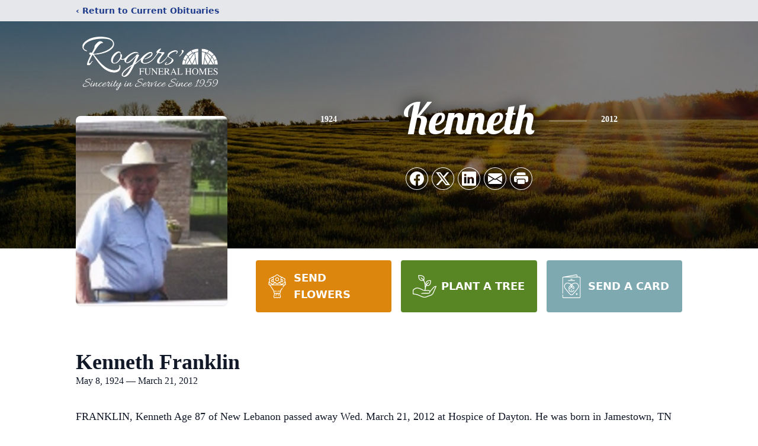

--- FILE ---
content_type: text/html; charset=utf-8
request_url: https://www.google.com/recaptcha/enterprise/anchor?ar=1&k=6Lco9bsrAAAAAF6MyEVSebAzpZ_g-FqoMII3nAb2&co=aHR0cHM6Ly93d3cucm9nZXJzZnVuZXJhbGhvbWVzLmNvbTo0NDM.&hl=en&type=image&v=N67nZn4AqZkNcbeMu4prBgzg&theme=light&size=invisible&badge=bottomright&anchor-ms=20000&execute-ms=30000&cb=5n7iwcd3ybos
body_size: 48716
content:
<!DOCTYPE HTML><html dir="ltr" lang="en"><head><meta http-equiv="Content-Type" content="text/html; charset=UTF-8">
<meta http-equiv="X-UA-Compatible" content="IE=edge">
<title>reCAPTCHA</title>
<style type="text/css">
/* cyrillic-ext */
@font-face {
  font-family: 'Roboto';
  font-style: normal;
  font-weight: 400;
  font-stretch: 100%;
  src: url(//fonts.gstatic.com/s/roboto/v48/KFO7CnqEu92Fr1ME7kSn66aGLdTylUAMa3GUBHMdazTgWw.woff2) format('woff2');
  unicode-range: U+0460-052F, U+1C80-1C8A, U+20B4, U+2DE0-2DFF, U+A640-A69F, U+FE2E-FE2F;
}
/* cyrillic */
@font-face {
  font-family: 'Roboto';
  font-style: normal;
  font-weight: 400;
  font-stretch: 100%;
  src: url(//fonts.gstatic.com/s/roboto/v48/KFO7CnqEu92Fr1ME7kSn66aGLdTylUAMa3iUBHMdazTgWw.woff2) format('woff2');
  unicode-range: U+0301, U+0400-045F, U+0490-0491, U+04B0-04B1, U+2116;
}
/* greek-ext */
@font-face {
  font-family: 'Roboto';
  font-style: normal;
  font-weight: 400;
  font-stretch: 100%;
  src: url(//fonts.gstatic.com/s/roboto/v48/KFO7CnqEu92Fr1ME7kSn66aGLdTylUAMa3CUBHMdazTgWw.woff2) format('woff2');
  unicode-range: U+1F00-1FFF;
}
/* greek */
@font-face {
  font-family: 'Roboto';
  font-style: normal;
  font-weight: 400;
  font-stretch: 100%;
  src: url(//fonts.gstatic.com/s/roboto/v48/KFO7CnqEu92Fr1ME7kSn66aGLdTylUAMa3-UBHMdazTgWw.woff2) format('woff2');
  unicode-range: U+0370-0377, U+037A-037F, U+0384-038A, U+038C, U+038E-03A1, U+03A3-03FF;
}
/* math */
@font-face {
  font-family: 'Roboto';
  font-style: normal;
  font-weight: 400;
  font-stretch: 100%;
  src: url(//fonts.gstatic.com/s/roboto/v48/KFO7CnqEu92Fr1ME7kSn66aGLdTylUAMawCUBHMdazTgWw.woff2) format('woff2');
  unicode-range: U+0302-0303, U+0305, U+0307-0308, U+0310, U+0312, U+0315, U+031A, U+0326-0327, U+032C, U+032F-0330, U+0332-0333, U+0338, U+033A, U+0346, U+034D, U+0391-03A1, U+03A3-03A9, U+03B1-03C9, U+03D1, U+03D5-03D6, U+03F0-03F1, U+03F4-03F5, U+2016-2017, U+2034-2038, U+203C, U+2040, U+2043, U+2047, U+2050, U+2057, U+205F, U+2070-2071, U+2074-208E, U+2090-209C, U+20D0-20DC, U+20E1, U+20E5-20EF, U+2100-2112, U+2114-2115, U+2117-2121, U+2123-214F, U+2190, U+2192, U+2194-21AE, U+21B0-21E5, U+21F1-21F2, U+21F4-2211, U+2213-2214, U+2216-22FF, U+2308-230B, U+2310, U+2319, U+231C-2321, U+2336-237A, U+237C, U+2395, U+239B-23B7, U+23D0, U+23DC-23E1, U+2474-2475, U+25AF, U+25B3, U+25B7, U+25BD, U+25C1, U+25CA, U+25CC, U+25FB, U+266D-266F, U+27C0-27FF, U+2900-2AFF, U+2B0E-2B11, U+2B30-2B4C, U+2BFE, U+3030, U+FF5B, U+FF5D, U+1D400-1D7FF, U+1EE00-1EEFF;
}
/* symbols */
@font-face {
  font-family: 'Roboto';
  font-style: normal;
  font-weight: 400;
  font-stretch: 100%;
  src: url(//fonts.gstatic.com/s/roboto/v48/KFO7CnqEu92Fr1ME7kSn66aGLdTylUAMaxKUBHMdazTgWw.woff2) format('woff2');
  unicode-range: U+0001-000C, U+000E-001F, U+007F-009F, U+20DD-20E0, U+20E2-20E4, U+2150-218F, U+2190, U+2192, U+2194-2199, U+21AF, U+21E6-21F0, U+21F3, U+2218-2219, U+2299, U+22C4-22C6, U+2300-243F, U+2440-244A, U+2460-24FF, U+25A0-27BF, U+2800-28FF, U+2921-2922, U+2981, U+29BF, U+29EB, U+2B00-2BFF, U+4DC0-4DFF, U+FFF9-FFFB, U+10140-1018E, U+10190-1019C, U+101A0, U+101D0-101FD, U+102E0-102FB, U+10E60-10E7E, U+1D2C0-1D2D3, U+1D2E0-1D37F, U+1F000-1F0FF, U+1F100-1F1AD, U+1F1E6-1F1FF, U+1F30D-1F30F, U+1F315, U+1F31C, U+1F31E, U+1F320-1F32C, U+1F336, U+1F378, U+1F37D, U+1F382, U+1F393-1F39F, U+1F3A7-1F3A8, U+1F3AC-1F3AF, U+1F3C2, U+1F3C4-1F3C6, U+1F3CA-1F3CE, U+1F3D4-1F3E0, U+1F3ED, U+1F3F1-1F3F3, U+1F3F5-1F3F7, U+1F408, U+1F415, U+1F41F, U+1F426, U+1F43F, U+1F441-1F442, U+1F444, U+1F446-1F449, U+1F44C-1F44E, U+1F453, U+1F46A, U+1F47D, U+1F4A3, U+1F4B0, U+1F4B3, U+1F4B9, U+1F4BB, U+1F4BF, U+1F4C8-1F4CB, U+1F4D6, U+1F4DA, U+1F4DF, U+1F4E3-1F4E6, U+1F4EA-1F4ED, U+1F4F7, U+1F4F9-1F4FB, U+1F4FD-1F4FE, U+1F503, U+1F507-1F50B, U+1F50D, U+1F512-1F513, U+1F53E-1F54A, U+1F54F-1F5FA, U+1F610, U+1F650-1F67F, U+1F687, U+1F68D, U+1F691, U+1F694, U+1F698, U+1F6AD, U+1F6B2, U+1F6B9-1F6BA, U+1F6BC, U+1F6C6-1F6CF, U+1F6D3-1F6D7, U+1F6E0-1F6EA, U+1F6F0-1F6F3, U+1F6F7-1F6FC, U+1F700-1F7FF, U+1F800-1F80B, U+1F810-1F847, U+1F850-1F859, U+1F860-1F887, U+1F890-1F8AD, U+1F8B0-1F8BB, U+1F8C0-1F8C1, U+1F900-1F90B, U+1F93B, U+1F946, U+1F984, U+1F996, U+1F9E9, U+1FA00-1FA6F, U+1FA70-1FA7C, U+1FA80-1FA89, U+1FA8F-1FAC6, U+1FACE-1FADC, U+1FADF-1FAE9, U+1FAF0-1FAF8, U+1FB00-1FBFF;
}
/* vietnamese */
@font-face {
  font-family: 'Roboto';
  font-style: normal;
  font-weight: 400;
  font-stretch: 100%;
  src: url(//fonts.gstatic.com/s/roboto/v48/KFO7CnqEu92Fr1ME7kSn66aGLdTylUAMa3OUBHMdazTgWw.woff2) format('woff2');
  unicode-range: U+0102-0103, U+0110-0111, U+0128-0129, U+0168-0169, U+01A0-01A1, U+01AF-01B0, U+0300-0301, U+0303-0304, U+0308-0309, U+0323, U+0329, U+1EA0-1EF9, U+20AB;
}
/* latin-ext */
@font-face {
  font-family: 'Roboto';
  font-style: normal;
  font-weight: 400;
  font-stretch: 100%;
  src: url(//fonts.gstatic.com/s/roboto/v48/KFO7CnqEu92Fr1ME7kSn66aGLdTylUAMa3KUBHMdazTgWw.woff2) format('woff2');
  unicode-range: U+0100-02BA, U+02BD-02C5, U+02C7-02CC, U+02CE-02D7, U+02DD-02FF, U+0304, U+0308, U+0329, U+1D00-1DBF, U+1E00-1E9F, U+1EF2-1EFF, U+2020, U+20A0-20AB, U+20AD-20C0, U+2113, U+2C60-2C7F, U+A720-A7FF;
}
/* latin */
@font-face {
  font-family: 'Roboto';
  font-style: normal;
  font-weight: 400;
  font-stretch: 100%;
  src: url(//fonts.gstatic.com/s/roboto/v48/KFO7CnqEu92Fr1ME7kSn66aGLdTylUAMa3yUBHMdazQ.woff2) format('woff2');
  unicode-range: U+0000-00FF, U+0131, U+0152-0153, U+02BB-02BC, U+02C6, U+02DA, U+02DC, U+0304, U+0308, U+0329, U+2000-206F, U+20AC, U+2122, U+2191, U+2193, U+2212, U+2215, U+FEFF, U+FFFD;
}
/* cyrillic-ext */
@font-face {
  font-family: 'Roboto';
  font-style: normal;
  font-weight: 500;
  font-stretch: 100%;
  src: url(//fonts.gstatic.com/s/roboto/v48/KFO7CnqEu92Fr1ME7kSn66aGLdTylUAMa3GUBHMdazTgWw.woff2) format('woff2');
  unicode-range: U+0460-052F, U+1C80-1C8A, U+20B4, U+2DE0-2DFF, U+A640-A69F, U+FE2E-FE2F;
}
/* cyrillic */
@font-face {
  font-family: 'Roboto';
  font-style: normal;
  font-weight: 500;
  font-stretch: 100%;
  src: url(//fonts.gstatic.com/s/roboto/v48/KFO7CnqEu92Fr1ME7kSn66aGLdTylUAMa3iUBHMdazTgWw.woff2) format('woff2');
  unicode-range: U+0301, U+0400-045F, U+0490-0491, U+04B0-04B1, U+2116;
}
/* greek-ext */
@font-face {
  font-family: 'Roboto';
  font-style: normal;
  font-weight: 500;
  font-stretch: 100%;
  src: url(//fonts.gstatic.com/s/roboto/v48/KFO7CnqEu92Fr1ME7kSn66aGLdTylUAMa3CUBHMdazTgWw.woff2) format('woff2');
  unicode-range: U+1F00-1FFF;
}
/* greek */
@font-face {
  font-family: 'Roboto';
  font-style: normal;
  font-weight: 500;
  font-stretch: 100%;
  src: url(//fonts.gstatic.com/s/roboto/v48/KFO7CnqEu92Fr1ME7kSn66aGLdTylUAMa3-UBHMdazTgWw.woff2) format('woff2');
  unicode-range: U+0370-0377, U+037A-037F, U+0384-038A, U+038C, U+038E-03A1, U+03A3-03FF;
}
/* math */
@font-face {
  font-family: 'Roboto';
  font-style: normal;
  font-weight: 500;
  font-stretch: 100%;
  src: url(//fonts.gstatic.com/s/roboto/v48/KFO7CnqEu92Fr1ME7kSn66aGLdTylUAMawCUBHMdazTgWw.woff2) format('woff2');
  unicode-range: U+0302-0303, U+0305, U+0307-0308, U+0310, U+0312, U+0315, U+031A, U+0326-0327, U+032C, U+032F-0330, U+0332-0333, U+0338, U+033A, U+0346, U+034D, U+0391-03A1, U+03A3-03A9, U+03B1-03C9, U+03D1, U+03D5-03D6, U+03F0-03F1, U+03F4-03F5, U+2016-2017, U+2034-2038, U+203C, U+2040, U+2043, U+2047, U+2050, U+2057, U+205F, U+2070-2071, U+2074-208E, U+2090-209C, U+20D0-20DC, U+20E1, U+20E5-20EF, U+2100-2112, U+2114-2115, U+2117-2121, U+2123-214F, U+2190, U+2192, U+2194-21AE, U+21B0-21E5, U+21F1-21F2, U+21F4-2211, U+2213-2214, U+2216-22FF, U+2308-230B, U+2310, U+2319, U+231C-2321, U+2336-237A, U+237C, U+2395, U+239B-23B7, U+23D0, U+23DC-23E1, U+2474-2475, U+25AF, U+25B3, U+25B7, U+25BD, U+25C1, U+25CA, U+25CC, U+25FB, U+266D-266F, U+27C0-27FF, U+2900-2AFF, U+2B0E-2B11, U+2B30-2B4C, U+2BFE, U+3030, U+FF5B, U+FF5D, U+1D400-1D7FF, U+1EE00-1EEFF;
}
/* symbols */
@font-face {
  font-family: 'Roboto';
  font-style: normal;
  font-weight: 500;
  font-stretch: 100%;
  src: url(//fonts.gstatic.com/s/roboto/v48/KFO7CnqEu92Fr1ME7kSn66aGLdTylUAMaxKUBHMdazTgWw.woff2) format('woff2');
  unicode-range: U+0001-000C, U+000E-001F, U+007F-009F, U+20DD-20E0, U+20E2-20E4, U+2150-218F, U+2190, U+2192, U+2194-2199, U+21AF, U+21E6-21F0, U+21F3, U+2218-2219, U+2299, U+22C4-22C6, U+2300-243F, U+2440-244A, U+2460-24FF, U+25A0-27BF, U+2800-28FF, U+2921-2922, U+2981, U+29BF, U+29EB, U+2B00-2BFF, U+4DC0-4DFF, U+FFF9-FFFB, U+10140-1018E, U+10190-1019C, U+101A0, U+101D0-101FD, U+102E0-102FB, U+10E60-10E7E, U+1D2C0-1D2D3, U+1D2E0-1D37F, U+1F000-1F0FF, U+1F100-1F1AD, U+1F1E6-1F1FF, U+1F30D-1F30F, U+1F315, U+1F31C, U+1F31E, U+1F320-1F32C, U+1F336, U+1F378, U+1F37D, U+1F382, U+1F393-1F39F, U+1F3A7-1F3A8, U+1F3AC-1F3AF, U+1F3C2, U+1F3C4-1F3C6, U+1F3CA-1F3CE, U+1F3D4-1F3E0, U+1F3ED, U+1F3F1-1F3F3, U+1F3F5-1F3F7, U+1F408, U+1F415, U+1F41F, U+1F426, U+1F43F, U+1F441-1F442, U+1F444, U+1F446-1F449, U+1F44C-1F44E, U+1F453, U+1F46A, U+1F47D, U+1F4A3, U+1F4B0, U+1F4B3, U+1F4B9, U+1F4BB, U+1F4BF, U+1F4C8-1F4CB, U+1F4D6, U+1F4DA, U+1F4DF, U+1F4E3-1F4E6, U+1F4EA-1F4ED, U+1F4F7, U+1F4F9-1F4FB, U+1F4FD-1F4FE, U+1F503, U+1F507-1F50B, U+1F50D, U+1F512-1F513, U+1F53E-1F54A, U+1F54F-1F5FA, U+1F610, U+1F650-1F67F, U+1F687, U+1F68D, U+1F691, U+1F694, U+1F698, U+1F6AD, U+1F6B2, U+1F6B9-1F6BA, U+1F6BC, U+1F6C6-1F6CF, U+1F6D3-1F6D7, U+1F6E0-1F6EA, U+1F6F0-1F6F3, U+1F6F7-1F6FC, U+1F700-1F7FF, U+1F800-1F80B, U+1F810-1F847, U+1F850-1F859, U+1F860-1F887, U+1F890-1F8AD, U+1F8B0-1F8BB, U+1F8C0-1F8C1, U+1F900-1F90B, U+1F93B, U+1F946, U+1F984, U+1F996, U+1F9E9, U+1FA00-1FA6F, U+1FA70-1FA7C, U+1FA80-1FA89, U+1FA8F-1FAC6, U+1FACE-1FADC, U+1FADF-1FAE9, U+1FAF0-1FAF8, U+1FB00-1FBFF;
}
/* vietnamese */
@font-face {
  font-family: 'Roboto';
  font-style: normal;
  font-weight: 500;
  font-stretch: 100%;
  src: url(//fonts.gstatic.com/s/roboto/v48/KFO7CnqEu92Fr1ME7kSn66aGLdTylUAMa3OUBHMdazTgWw.woff2) format('woff2');
  unicode-range: U+0102-0103, U+0110-0111, U+0128-0129, U+0168-0169, U+01A0-01A1, U+01AF-01B0, U+0300-0301, U+0303-0304, U+0308-0309, U+0323, U+0329, U+1EA0-1EF9, U+20AB;
}
/* latin-ext */
@font-face {
  font-family: 'Roboto';
  font-style: normal;
  font-weight: 500;
  font-stretch: 100%;
  src: url(//fonts.gstatic.com/s/roboto/v48/KFO7CnqEu92Fr1ME7kSn66aGLdTylUAMa3KUBHMdazTgWw.woff2) format('woff2');
  unicode-range: U+0100-02BA, U+02BD-02C5, U+02C7-02CC, U+02CE-02D7, U+02DD-02FF, U+0304, U+0308, U+0329, U+1D00-1DBF, U+1E00-1E9F, U+1EF2-1EFF, U+2020, U+20A0-20AB, U+20AD-20C0, U+2113, U+2C60-2C7F, U+A720-A7FF;
}
/* latin */
@font-face {
  font-family: 'Roboto';
  font-style: normal;
  font-weight: 500;
  font-stretch: 100%;
  src: url(//fonts.gstatic.com/s/roboto/v48/KFO7CnqEu92Fr1ME7kSn66aGLdTylUAMa3yUBHMdazQ.woff2) format('woff2');
  unicode-range: U+0000-00FF, U+0131, U+0152-0153, U+02BB-02BC, U+02C6, U+02DA, U+02DC, U+0304, U+0308, U+0329, U+2000-206F, U+20AC, U+2122, U+2191, U+2193, U+2212, U+2215, U+FEFF, U+FFFD;
}
/* cyrillic-ext */
@font-face {
  font-family: 'Roboto';
  font-style: normal;
  font-weight: 900;
  font-stretch: 100%;
  src: url(//fonts.gstatic.com/s/roboto/v48/KFO7CnqEu92Fr1ME7kSn66aGLdTylUAMa3GUBHMdazTgWw.woff2) format('woff2');
  unicode-range: U+0460-052F, U+1C80-1C8A, U+20B4, U+2DE0-2DFF, U+A640-A69F, U+FE2E-FE2F;
}
/* cyrillic */
@font-face {
  font-family: 'Roboto';
  font-style: normal;
  font-weight: 900;
  font-stretch: 100%;
  src: url(//fonts.gstatic.com/s/roboto/v48/KFO7CnqEu92Fr1ME7kSn66aGLdTylUAMa3iUBHMdazTgWw.woff2) format('woff2');
  unicode-range: U+0301, U+0400-045F, U+0490-0491, U+04B0-04B1, U+2116;
}
/* greek-ext */
@font-face {
  font-family: 'Roboto';
  font-style: normal;
  font-weight: 900;
  font-stretch: 100%;
  src: url(//fonts.gstatic.com/s/roboto/v48/KFO7CnqEu92Fr1ME7kSn66aGLdTylUAMa3CUBHMdazTgWw.woff2) format('woff2');
  unicode-range: U+1F00-1FFF;
}
/* greek */
@font-face {
  font-family: 'Roboto';
  font-style: normal;
  font-weight: 900;
  font-stretch: 100%;
  src: url(//fonts.gstatic.com/s/roboto/v48/KFO7CnqEu92Fr1ME7kSn66aGLdTylUAMa3-UBHMdazTgWw.woff2) format('woff2');
  unicode-range: U+0370-0377, U+037A-037F, U+0384-038A, U+038C, U+038E-03A1, U+03A3-03FF;
}
/* math */
@font-face {
  font-family: 'Roboto';
  font-style: normal;
  font-weight: 900;
  font-stretch: 100%;
  src: url(//fonts.gstatic.com/s/roboto/v48/KFO7CnqEu92Fr1ME7kSn66aGLdTylUAMawCUBHMdazTgWw.woff2) format('woff2');
  unicode-range: U+0302-0303, U+0305, U+0307-0308, U+0310, U+0312, U+0315, U+031A, U+0326-0327, U+032C, U+032F-0330, U+0332-0333, U+0338, U+033A, U+0346, U+034D, U+0391-03A1, U+03A3-03A9, U+03B1-03C9, U+03D1, U+03D5-03D6, U+03F0-03F1, U+03F4-03F5, U+2016-2017, U+2034-2038, U+203C, U+2040, U+2043, U+2047, U+2050, U+2057, U+205F, U+2070-2071, U+2074-208E, U+2090-209C, U+20D0-20DC, U+20E1, U+20E5-20EF, U+2100-2112, U+2114-2115, U+2117-2121, U+2123-214F, U+2190, U+2192, U+2194-21AE, U+21B0-21E5, U+21F1-21F2, U+21F4-2211, U+2213-2214, U+2216-22FF, U+2308-230B, U+2310, U+2319, U+231C-2321, U+2336-237A, U+237C, U+2395, U+239B-23B7, U+23D0, U+23DC-23E1, U+2474-2475, U+25AF, U+25B3, U+25B7, U+25BD, U+25C1, U+25CA, U+25CC, U+25FB, U+266D-266F, U+27C0-27FF, U+2900-2AFF, U+2B0E-2B11, U+2B30-2B4C, U+2BFE, U+3030, U+FF5B, U+FF5D, U+1D400-1D7FF, U+1EE00-1EEFF;
}
/* symbols */
@font-face {
  font-family: 'Roboto';
  font-style: normal;
  font-weight: 900;
  font-stretch: 100%;
  src: url(//fonts.gstatic.com/s/roboto/v48/KFO7CnqEu92Fr1ME7kSn66aGLdTylUAMaxKUBHMdazTgWw.woff2) format('woff2');
  unicode-range: U+0001-000C, U+000E-001F, U+007F-009F, U+20DD-20E0, U+20E2-20E4, U+2150-218F, U+2190, U+2192, U+2194-2199, U+21AF, U+21E6-21F0, U+21F3, U+2218-2219, U+2299, U+22C4-22C6, U+2300-243F, U+2440-244A, U+2460-24FF, U+25A0-27BF, U+2800-28FF, U+2921-2922, U+2981, U+29BF, U+29EB, U+2B00-2BFF, U+4DC0-4DFF, U+FFF9-FFFB, U+10140-1018E, U+10190-1019C, U+101A0, U+101D0-101FD, U+102E0-102FB, U+10E60-10E7E, U+1D2C0-1D2D3, U+1D2E0-1D37F, U+1F000-1F0FF, U+1F100-1F1AD, U+1F1E6-1F1FF, U+1F30D-1F30F, U+1F315, U+1F31C, U+1F31E, U+1F320-1F32C, U+1F336, U+1F378, U+1F37D, U+1F382, U+1F393-1F39F, U+1F3A7-1F3A8, U+1F3AC-1F3AF, U+1F3C2, U+1F3C4-1F3C6, U+1F3CA-1F3CE, U+1F3D4-1F3E0, U+1F3ED, U+1F3F1-1F3F3, U+1F3F5-1F3F7, U+1F408, U+1F415, U+1F41F, U+1F426, U+1F43F, U+1F441-1F442, U+1F444, U+1F446-1F449, U+1F44C-1F44E, U+1F453, U+1F46A, U+1F47D, U+1F4A3, U+1F4B0, U+1F4B3, U+1F4B9, U+1F4BB, U+1F4BF, U+1F4C8-1F4CB, U+1F4D6, U+1F4DA, U+1F4DF, U+1F4E3-1F4E6, U+1F4EA-1F4ED, U+1F4F7, U+1F4F9-1F4FB, U+1F4FD-1F4FE, U+1F503, U+1F507-1F50B, U+1F50D, U+1F512-1F513, U+1F53E-1F54A, U+1F54F-1F5FA, U+1F610, U+1F650-1F67F, U+1F687, U+1F68D, U+1F691, U+1F694, U+1F698, U+1F6AD, U+1F6B2, U+1F6B9-1F6BA, U+1F6BC, U+1F6C6-1F6CF, U+1F6D3-1F6D7, U+1F6E0-1F6EA, U+1F6F0-1F6F3, U+1F6F7-1F6FC, U+1F700-1F7FF, U+1F800-1F80B, U+1F810-1F847, U+1F850-1F859, U+1F860-1F887, U+1F890-1F8AD, U+1F8B0-1F8BB, U+1F8C0-1F8C1, U+1F900-1F90B, U+1F93B, U+1F946, U+1F984, U+1F996, U+1F9E9, U+1FA00-1FA6F, U+1FA70-1FA7C, U+1FA80-1FA89, U+1FA8F-1FAC6, U+1FACE-1FADC, U+1FADF-1FAE9, U+1FAF0-1FAF8, U+1FB00-1FBFF;
}
/* vietnamese */
@font-face {
  font-family: 'Roboto';
  font-style: normal;
  font-weight: 900;
  font-stretch: 100%;
  src: url(//fonts.gstatic.com/s/roboto/v48/KFO7CnqEu92Fr1ME7kSn66aGLdTylUAMa3OUBHMdazTgWw.woff2) format('woff2');
  unicode-range: U+0102-0103, U+0110-0111, U+0128-0129, U+0168-0169, U+01A0-01A1, U+01AF-01B0, U+0300-0301, U+0303-0304, U+0308-0309, U+0323, U+0329, U+1EA0-1EF9, U+20AB;
}
/* latin-ext */
@font-face {
  font-family: 'Roboto';
  font-style: normal;
  font-weight: 900;
  font-stretch: 100%;
  src: url(//fonts.gstatic.com/s/roboto/v48/KFO7CnqEu92Fr1ME7kSn66aGLdTylUAMa3KUBHMdazTgWw.woff2) format('woff2');
  unicode-range: U+0100-02BA, U+02BD-02C5, U+02C7-02CC, U+02CE-02D7, U+02DD-02FF, U+0304, U+0308, U+0329, U+1D00-1DBF, U+1E00-1E9F, U+1EF2-1EFF, U+2020, U+20A0-20AB, U+20AD-20C0, U+2113, U+2C60-2C7F, U+A720-A7FF;
}
/* latin */
@font-face {
  font-family: 'Roboto';
  font-style: normal;
  font-weight: 900;
  font-stretch: 100%;
  src: url(//fonts.gstatic.com/s/roboto/v48/KFO7CnqEu92Fr1ME7kSn66aGLdTylUAMa3yUBHMdazQ.woff2) format('woff2');
  unicode-range: U+0000-00FF, U+0131, U+0152-0153, U+02BB-02BC, U+02C6, U+02DA, U+02DC, U+0304, U+0308, U+0329, U+2000-206F, U+20AC, U+2122, U+2191, U+2193, U+2212, U+2215, U+FEFF, U+FFFD;
}

</style>
<link rel="stylesheet" type="text/css" href="https://www.gstatic.com/recaptcha/releases/N67nZn4AqZkNcbeMu4prBgzg/styles__ltr.css">
<script nonce="dMvsSopqk0HHkkX1u-Us_A" type="text/javascript">window['__recaptcha_api'] = 'https://www.google.com/recaptcha/enterprise/';</script>
<script type="text/javascript" src="https://www.gstatic.com/recaptcha/releases/N67nZn4AqZkNcbeMu4prBgzg/recaptcha__en.js" nonce="dMvsSopqk0HHkkX1u-Us_A">
      
    </script></head>
<body><div id="rc-anchor-alert" class="rc-anchor-alert"></div>
<input type="hidden" id="recaptcha-token" value="[base64]">
<script type="text/javascript" nonce="dMvsSopqk0HHkkX1u-Us_A">
      recaptcha.anchor.Main.init("[\x22ainput\x22,[\x22bgdata\x22,\x22\x22,\[base64]/[base64]/[base64]/[base64]/[base64]/[base64]/[base64]/[base64]/bmV3IFlbcV0oQVswXSk6aD09Mj9uZXcgWVtxXShBWzBdLEFbMV0pOmg9PTM/bmV3IFlbcV0oQVswXSxBWzFdLEFbMl0pOmg9PTQ/[base64]/aXcoSS5ILEkpOngoOCx0cnVlLEkpfSxFMj12LnJlcXVlc3RJZGxlQ2FsbGJhY2s/[base64]/[base64]/[base64]/[base64]\\u003d\x22,\[base64]\\u003d\x22,\[base64]/[base64]/[base64]/DinHDgsOHPRoCVSodw58XQsK3w5jDlBs3w7bCpSwEWz3DgMOxw4/CssOvwogwwr/DnidawpbCvMOMMMKhwp4dwqDDgDPDqcOuKDthPcKxwoUYRVcBw4AzEVIQLMOKGcOlw7jDjcO1BBk9IzkEJMKOw419wq56Oj/CgRAkw6fDnXAEw58Jw7DClnwKZ3XCpMOkw5xKE8OmwobDnUbDsMOnwrvDk8O9WMO2w6TDtBsZwpR/[base64]/CqSPCn8ODwo1Ww7zChSnDmDBsw6EqwqnDpcOjwqoUdXLDncKsTRdbYVlpwpRAMUXCi8OgeMKlFntAwrxJwpdXFsKEYMOEw5/Do8Ksw4XDnS8yUsKWNlDCokhuDQVawoBPQG4rT8KrOyNsUXRlUk0BQC8wFMOIADh2wpDDiFrDhsKSw50qw5jDmTPDqExBPMKLw4fCs3QzN8KVGFLCscO3wqk2w5DCr1szwqPCqsOIwrPDi8KPCMKswrDDsGVwPcOpwr1Rwrc2wohIDWcUOWYDN8KBwq/DhsKOKMOGwpXDqEVpw6vCjH45wrVKw4gRw7wkcMOVNcOxw68xY8OZwog/[base64]/DrMOeFcK8w4sfQUDDlcKlw67DoibDqXUKaFVLF2kewprDrlnDqzTCqsO9CUTDpADDqUXDnwzCgMKWwqVQw6QTbxsfwqXClwwow7rDlMKEwprDg1R3w4jDq09zVEhQwro1d8Kzw67Cpm/CgAfCgcOFw4Zdw5xqbcK6w7jCvgVpw6p3ewZFwqldJTYQcRxewrlgesKOMMKsI00ndcKBShzCn1fCgAnDlMKZwpbCg8KKwoxbwrAxRMOeV8OfPSQLwot6wp1hFxbDlMOjJHBtwrLDuEPCigTCpG/CkjLDk8Opw49Kwq97w4FDRzHCkUvDqx3DkcONWQUXWcOld18QdFjDh1w4Oz7CqFVlO8Ocwqg/[base64]/Dv8KqE8KuwpnDm0vDk8O8SMODA8O0fnJiw7gMScKUSsOzO8KowqXDriLCv8KXw6oYfsOoGWrCoVtZwpVOUcK+Dg59RsOtwqllalbCjFLDtVDDtD/[base64]/DrMONfsO5RcKcwr3CsMKERsORwr5aw4bDrsK6YSoywrPCmCVCw7pcdUh7wrbDqAHCskDDhcO7UxzChMO+aVktWyAww6sqNBpHQsOmAUp/KA8YB045IMO5EMKsPMOdC8KcwoYZIMOnIsOrf2HDjsOMBwjCvADDg8OUVcObYnxyY8KfdhPDjsOdOcOzw4B+PcOrbn7Dq3cJasODwqjCq1jChsKHUxIsPTvCvxJ6w5UnXcK6wrbDvzNGwo0awrfDnRvCt1PChHnDj8KEw4d+E8KlAMKRw4tcwr/CuD3DhsKRw53DtcO6LsK1XcOGeRYZwqPDsBHCkRHCiXZ/[base64]/CgsOXw7LDiSHCinHCjsKeai7DrlTDsAxwwofClMK2w6oUwpzDjcORPcOuwrPCtcKnwr9sVsK2w4DDhwPDi0fDqjzDlyDDvMOJecKWwoXChsOnwqjDm8O5w6nCtXbDo8OsCcOYNDrCrMOsCcKgw6QbDWNqCMK6c8KldiQrXG/[base64]/DrsOMazLCjXXCuMKjZcOLSWbDrMOHTDIlSk0NaHJ9w5fCq0jCoCJHw5LCihDCngJeDMKewrrDuFTDhl4vw7rCnsOWAhXDpMOhW8OHfmFhd2jDuRJFw74xw6fDoF7DgQYSw6LCrsKwQMOdOMOyw5/Do8Kjw4tbKMOnIsKhD2LCjSHCm0hrCHjDssKhwot7U1Qswr/DrEcaZyjCtn4zFcKzfHlbw7HCiQLDv3Ejw6BQwpF8BXfDsMKyAFshCCYYw5rDnwd/wr3DvcKUfT3CjcKiw7XDmU3DuW3Cs8KswrTCvcK+w48XKMOZwovCiEjCn0XCqXPChSZ6w5NBw7zDlRvDoQ04H8KqZcK8w6Vqw7V3NyzCqg4kwqNkHsO0bT0bw69jwogIwqo+wqfCn8OHw6PDjMOTwr8mw5guwpfDhcKfSQ/[base64]/LsO2wpLDo8KfVWXDljzDlUHCjsOlJMOewqLDnMKQw5bDv8KhOzNiwqR2wqfCggtfwp/DpsO3wokcw7FqwrzCp8KGJxHDsU7DmsOGwo80w6Q3ZsKaw4DCm2TDm8Ohw5bCg8OUeSLDs8O4w6LDohHCqsOcflTClGwnw63CocOpwrk2QcOgw4DCoEUBw58nw6XCscOpQcOoC2HCh8OzUlrDsyQTwo7Ch0cMwrBMw5VdUm7Dh1t/w4xSwokuwotnwrtBwqhlSW/CoELChsKhwoLCq8KPw6wfw5hpwoBvwpnCt8OlCygNw4cXwq4xwojCoDbDuMO1ecKvMX7DhHJiW8KdAHIEVcKyw5rDpCzCpDEhw4RAwoLDi8KMwrMmQ8K1w6low5N2LTwgwpZvLFAyw5rDhA3Dk8OnPsO5HcKnIUgzRlJowo/CkMOewqlhXMKlwoEww5dTw5HCn8ODMA9BMRrCs8Ohw5zCqWTDhMOQCsKZUMOKeTLCssKoJcO/K8KaWSjDoDgJcVbCgsOEFcKbwrDDhcKeLsKVw69VwrRBwp/CllkiQzvDnn7ChCdrE8OkW8KmfcO0aMKUAMKuwq8qw6zDmQrCgcOLBMOlwq/Cq3/CocO6w5IAUGMiw6tswojCtSnCjjfDiTAoS8OIF8OJw4xdMcKXw797UBbDtXU0wrXDhQHDq0hcYT3DncOeOMOFGMO/w7MQw7kwaMOWFWNbwpzDgMOQw6rCi8OdaDUGW8O8fcOPw6HDkcOUBcKMPMKSwolBOcO1Z8OiXsOWNcO4Q8Ojw5rClRh1wpxec8K1QVoCIcKgwo3DjgTDqTJjw7DCqnfCksKmw7nCli/CrMKVwq/DrsKrOsO4GzPCq8O5LsK9MiFLXGV/ewfCj0xmw6LDu1nDsWvCgsONLMOzfWQ6KSTDs8KOw5NlIwfCisK/[base64]/w6XCgTnCtGNeFElSNsOlfkzChsKHw4t7WxzChsKfN8ODAxJow5d8T2xCMBUvw65ZRnsyw7UEw5pWYMKew5dBU8O9wp3Cu3tzacKtwoLCr8KCVMOha8KncGrDosO/wqEswpkEwqRvXsK3w6F8w5rDvsKXNsKbaULCisKwwpbCmMK6bMODDMOhw5AOwoUETFoSwo7DhcOEwpbCqjnDm8Oqw795w4TCrGjCqTBKDMO1woHDvTl0DWPCm1IuOsK6LsK/IsKsFFDDmBl7wofCmMORJWLCimwGXsOuFcKZwrw+XHPDplNFwq/[base64]/[base64]/Cty5uw7nCu8K4w6XCgTUfD8K8wrTDusO1wq5/woQJFnwefjjCpiXDmjTDg1bCtMKZBcKYwqLCrjfCgnBew4gbO8OtakrCr8Ofw6TCg8Kfc8KEBCFYwo9Swrp/w613wpctT8KgMV4yNSsjRMOtFUPCr8Khw6lDw6bDjQ1gw58ewoUSwqV8fUBuY0kYFcOOQVDCjl3Dg8KdUHxewr3Dj8Okw48fwq3Dq0IBCyNzw6bDlcK8M8OiGMKmw4NLY2/CrDTCoklkwqNXN8KJw5DDg8KmJcKgX2nDgcOUW8OlI8KCSlPCkMKsw67CrxrCqgB/wqRrfcK9wpxDw5zCscOySgbCq8Oxw4JTMywHw7QUf05Fwoc/NsOAwrXDnMKvVnArSRjDnMOawprDklTCscOobMKDED3DmsKuAW7CnChAZht2ZcOQwqjDv8Kiw63DpSEbcsKxelzDik00wroww6fCtMKJVylcBMOIRcOOUErDvjfDusKrPEZ4TWcZwrLCiGrDkHDCjSzDmsO2Y8KoC8OWw4nCusOyGXxwwo/CgsKMEWdqwrjDsMKqwqjCqMOkacOqEEMNw7tWw7UdwrjChMOJw51QL07ClsK0wr1AXiUawo8GDMO6bgfChF8DbGhzw7ZRT8OJZcKzw6wTw7NzI8KmciRhwplGwq7Dv8OtXmd+w6TCpMKHwpzCpcOOJVHDkEQRw6/CjSkEWsKgIAg/MRjDjALDlys8w4dpIkBJwpxLZsO3XgBiw73DnSTDv8K/w5s3wo3Dr8ODwozCiDUEBsKGwrfChsKfTMKlXS3CiwfDiWzDjMOAacO1w64cwrbDtCI4wrZNworCinlfw77CtlrDlsO8woTDr8O1AMO/XHxSw7TDuRwNTcKPwrEkwppfwoZ3YQoze8Kqw7txHndnwpBiw5PDglYVUsO3PzlSP2zCqXbDjhtDwplRw4bCr8OsC8OXWkcDf8OYEcK/[base64]/CnAovcsO6wrByecKnXwlawqsqUsOccMKOfcKCK08HwoIpw7XDiMO5wqbDs8Ozwq5Hw5vDksKSRsOKfMOIL3DCgWnDk2vCh3UtwpPDlMOQw49dwr3CpMKcN8OrwoZsw5nCvsKNw7PDksKqwqzDvxDCsgnDnnViD8KFEcO0TVZKwptfw5s8wp/DncKHDEzDrH9YOMK3XjnDsRYoFMOmw5vDncOFwrjCn8KAPkPDuMOiw4kKwpfCjALDkD1qwqTDklFnwq/ChsOFB8KxwrrDgMOBUh4Pw4zDm0pua8OFw5cwH8Omw4MdBlRPFcKWVcOtYjfDsl4rw5oNw7/DqMOKwrdaeMKnw6LCjcOnw6HDu2DDvAZOwrfCvMKywqXDqsOgRsK4woUoInRQcsOfw6vCsyMDZh3CpsO7YFtJwqjCsANAwrVxQsK/[base64]/YcO2RcORw5JVwrxDQSQow7LCq1fCksOyG8O7w6Ujw510McOmwqZ8wpzDtidfdDY9RWRow7J7VMKcw6JHw5fDgMOfw4QXw5TDuEfClMKiwo3Dk37DtCo+wrEMJ3vDo2BGw6/DpG/DnwvCusOjwrnCkMKeLMOGwqYPwrYebl1XZ30Vw4djwr7Dj1XDv8K8woDClMOmw5fDpcKHVX9kOQQbJWpxImPDusKFw5oXw7lpY8OkbcO+woTCk8OUBsKgwqrCjy1TRsKdLjTDk1Eiw7zDvj/[base64]/W8Olwr53fMOJexB1RwrCmMOof8KVw6TCu8OubizCvwHChCrCrzh4HMOXAcOgw4/DmsKuwpEdwr0dfjt5OsO3w44GU8K4CBbCmcKILUfDsC5EeGoHcWHCocKlwpJ/AAXCjMOIU13DlibDhcKFwoBgDsOow63ChcKnf8KORl/[base64]/CuFEcbcKGH8K8wqbDhMKCScKMwqINw4cIYm8ywrtiw7zCtMKyIcKgw44Ow7UAGsK5w6bCpsOAwotRIMOTw50lwpvDohjDtcO/w6HDgcO8wptMMsKqYcK/[base64]/CmsO9QsOWw60EOcOWwqrCiyB/XcKldMO1LcOlKMKtASbDs8O1RlN0fTkUwrBVMD8EP8OPwrMcXUwdwpxKw4fCgF/Ds1MGw5hvTxnDtMKow7AiAMOVwoshwqvDn2XCvjBOKFjCkMKXI8O9H0nDm17DqWMnw7HChmhrJ8KBwp9fUi/DgMOHwrTDlMOCw4DCs8OvEcO0FcKjd8OJVcOPwqh0bcKxUxQowq7CmlrDm8KVY8O/[base64]/wrQ5JsObw5XDpsOtwp3Cm3nDozHDvsOeTMKGe0ZTwrkiURByBcOYwqI2QMK+w63Ci8K/Nh16BsKIwpnCthFpwpXCoFrCiSgFwrFZUj9tw5jDrU8cZSbCsG9dw6XChXfCr1kOwq9jHMO/wprCuD3DgsONw4wMwqHDt1EWwrEUX8ODZcOUXcKBUy7DlStFVEkCJ8KFGQ44wqjChVnDvsOmw6/[base64]/Dk0cTJMOQaFTCoCYyNcKMIsKkw6PCpQXDpmQfwp4vwo53w49gw4TDqsOJw5LDgsKHTjLDtQUiekhQORwowrZjwrstwrNQw5MjDxjCmEPChMOuwrlAwr5ww6XDgF1FwpPDtgbDncKVw6zChnjDnw/CgMO/Ex9XDcOIwoxxwoDCtcOmwpkWwrhnwpQWR8Orw6nDvsKPE3zCgcOWwrY5w6LDrilCw5LDtMK7Zng1RULCrhYQZsKfdD/DjMKwwqzCthfCqcOuw5LCr8KKwpQ+fsKqUsKJGMKdwqTDoEl7wppdwpbCumYnMMKDZ8KQXznCv1wAFMKwwozDvcOfQAA9JUzCikTDunjCnEElNcO4G8OkV3LCsWnDpznDrnDDlsOuUMOtwqzCucKgwrR4IyXDksOfDcKqwoDCvMK1M8O7eit/SmXDncOWQMOaKlh1w7JXwrXDgS8vwpvDtsK1w644wpsGCVszICpywqhXwonCh3k9bcKzw5TCk3EBOgTCnSR/[base64]/w6nCrcOtfMKLOhxUEsODwrbDjh7CgxBmw6XDtcOyw57CtMOmw4fCtMKhwp4gw57Ct8KEIsK4wqzCoghjwo0iXXLCqcKLw73DicK3NMO+YE7Dl8ORfT/CpW/DisKcw5w1I8Oaw6vDg1TClcKnUh97OsKzd8KswpDDtMKmwp4FwrXDvmgVw4LDs8K8w45vPcOzfsKKRm/Ck8OfLMK6woQFOUk4cMKKw7gCwq8hHsK2K8O7w5/Cpz3DuMOwDcOZNS7DjcONOsK4acOow64BwonClcKBXx4KMsOfaUFew4tew5R9YQQ7P8OyYRVCSMKtAnvDn3PCjMKpw4Rmw7DCnMKnw7DCmsKkJSoswqZjesKpGx7DqMKuwpBLUDROwrzCvj3DjignAMObwpV/w7tHBMKPH8Oiwr3Dsxk2MwleT0rDu2HCoVDCscOpwoXCh8K2C8KyRX1CwoTDoAYMB8O4w4rCuVYkB27Ckil0woheBsOoBB/DucOUU8KiLRFqawE6L8OkBQvCtMO2w7cNOlIfw4fCi2BEwrrDqsO0ChU6bhB2w6Nzw6zCtcO7w4rDmwzDnsKfA8OIwo/DiAHDg3PCsQhHMsKoDCTDncOtSsO/w5IIwrzCnTTDiMK9w4Y2wqdSwo7CgDlfFcKzHVsIwp98w75DwozCmA0GbcK4wqZnw6LDnsOfw7nCqjdhKUbDhMKywqMZw7fCrQ16R8OyIMKpw5V7w5owYRbDjcO/wqzDhxxWw4XCumAEw7LDgWsNwrvDm2FkwpxDFjDCqmLDo8K7worCjsK0wq1Vw77DnMKIeWPDl8KxLsKnwrhzwp0Vw6PCqEZUwoRYw5fDgARxwrPDtcORwr0YGR7DtiMqw7LCoG/[base64]/DmsOCMD0CL8KuSMOTwojDlxXDqMKbw4nDuMOmwpXDg19rdRRkwqEqei7DucOHw4wTw6cPw4pewpvDocK5DAt4w6d/w5TCi3/DmMO/IcO2JMOWwovDqcK9XXUVwo0hRFMFJMKBw5/CpFPDnMOJwp17bcO2ER0ywovDsFrDvGzCrjvCpcKiwpNReMK5woTDq8KYU8OSwp5Jw7LCgkvDucO+VsKLwpguw59mdl8OwrDCosO0d0RqwpZkw7fCp1YDw5ogFnsWw4whwp/DrcOeIGMFRRLDh8Oxwrx2AsKzwovDs8O/Q8KWUsO0J8OoEQ/CgcKOwrTDl8ObKBIoflLCkXBfwo7CuSnCksO4MMO+AsOiTGVeD8KQwpTDp8Kuw4JvKMO8XMKXaMOpKMKYwq1BwrkRw7zChlQ4wo3Dj2JWwr3CgxlQw4TCnENEbVVSZsKLw7EPF8KrJMOsSMOXA8O7eXwowpM6Lx3Dn8OXw7TDj3vCkk0Rw7l/[base64]/CgBDCp8Otw5/DuMKeCSFKMsKxwp3ClQrDt3M6N8OkQMO2w5saW8OWwqfCjcKIwoDDnMOXEQNuYTLDm3nCjcKLwrvCjwZLw6XDisOiXCjCjMKyBsOGN8ONw7jDnBHCm3o/QE7DtXICwrXCtBRNQ8KvGcKgYlnDj2HCgzhJVsO6Q8Opw5fDhDsPwoXCusOnw79LAhDDnlFvHR/DsxU0wqnDrUfCmnjCkDVRwqAEwoHCuEl8FWUqecKGEm90acOYw5ojwok4wo0jwocGYjLDqh9qA8O7b8Kpw43CicOMw57CnxIhc8Oew7AyEsOzWEh/elA8wpkywr9SwpHDlsKFFsOZw5/[base64]/w63Cq8O5wrTCunxaw5NXbG3CtMOEIH7Dp8OTwrRJC8O7wrTCvBEhQcKwPVTDsAjCtsKYS291w7l5H3DDtRo5wq3ChC7CuGpqw7Nww67DrlEdK8OrdcOzwqUHwpxSwq8/wobDicKkw7LCmW/DhcO5HSvDmcO8SMOqSmvCshcRwrRdEcKmw5jDg8OlwrVvw55PwoAnHjvDilDDuRAdw6HCnsO/b8K+fGovwpEnwp3CicK5wq/CosKIw6TCm8OgwqNywpcnEHN0wo0gSsKUw5HCqBE6bRIwKMOhw6nClsKAbmXDjB7DoAA6R8KJw63DlsObwrPCj39rwp3ChsO9KMKlwqUKbVDClsK3MVsnw5PCsUzDiTJIwrZYBkwcUWTDnGvCuMKiHjjDqcKWwptTYsOFwq7Dg8O1w53CgcOjw6/Ci3fDh0DDuMOgUljClMOCFj/DlMOUwobChG3Dh8KCJD/DqcKeX8K3w5fCqzHDhlsEw488cHnCnMKeA8O9ZsOxUcKgCsKrwppyZFbCtgzDusKMAMKyw5jDiwjCj0kswrzDjsKJwrnDtMKRNATDmMK2w6sIXSjCqcKNfXdpSnDChMOLTQ01WcKWKMKaYsKNw7nCocOmacOodsOLwpslT1/CusOjwqLCpsOcw4kMwpzCri1TGsOYPBfCncOuUCZ4wq5Uwrd4HcK/w6MIw5xKwqvCrkfDlMKzccKDwo9xwpQ/w6XChh4+wrzDi3zCpMOaw5hRbCU1woLDjGFCwoFZZMK3w5vCqQ5rw53Dv8OfQ8KKCWHCo3HCiyRXwqBWw5cLUMOhA2prw7nDisOZw4DCt8Kjw5jDncODNcOwecKDwrvCrcKYwo/Dt8K6BcOawoEwwp5odMO3w6vCrMOyw7fDvsKBw4PCgChjwonCv09OCDHCqS/[base64]/wrzDuMOiw747OmsmWsKqRg7CisOxeFzDpcKFc8KwTVrDmjEKYcKfw5/CshXDl8OdYmYawrogwognwoBxJXknwq0hw4jDkzJBFsOVO8OIwqNfLlxmLhXCmw0NwrbDgE/DuMKIQUHDpMO5F8OCw7fCksO4XcOTEcKQBn7CmcONDyxDw58hd8KgB8Obwo7DsDoTBHLDiiAlw4Etwq4GYC4qF8KYf8KpwoQaw4EYw5ddasK4wrdhw4ZvQcKRKcOMwr8Bw6nCkMOjEQtRNRHCnsOswq/Dj8OPw4DDn8OCw6VtOinDr8K/OsKQwrLCsCEWTMKNw6sTf2HCtMKhwr/DvD/CosKdIwDCjhXDtnU0eMOoA1/[base64]/wqHCoF99w4LCvsKSETtEwozCtTfDky/CqcOhw6XCj0QUwod6wqDCnMOLA8K8a8OJXHZHAwAnbsKGwrAAw7EjRhUwUsOgL3oQDzTDjxtzfcOGK00gJ8KOAVnCgDTCqkY5wplHw67DlcK/[base64]/CjEvDnsKDwrEuVWZPA2kpwqPDrMOYZSrDiTYdTcOOw4xqw6A1w5h4BE/Ct8KGGg7CkMK/G8OVw4TDiypKw6fCql9fwpg1w4zDsifDn8KRw5ZGG8OSwofDoMOZw4TClsKGwoRYNRjDvSJmL8OSwrHCncKqw7TClcKCwqnCs8OGccO+ZxbCusOYwq1ADWZve8O/FF3DhcOCwrbCpMKpecKDwr7CkzLCisORw7TCgnh4w4DDm8KEPcOVBcOxa35YOsKCQRh7CgjCsTZzw4N8AyFwLcO8wp7Dh3/Di1rDk8O/KMOrZ8OywpXCkcKfwpLCgAsgw7JOw7MJQFshwqHDu8KXY013fsOdwp5/[base64]/WwFkecOUXMKwcmLDn8OeJW8nwonDoMOmw7HChFHDkzTCn8OVwpXCksKjw6EJwo3DucOgw5zCnBVIDcONworDv8KDwoQJZcO3w57CqMOowo4iUsOwHSPDtWg/wqfCmcOVCW3Dng5yw4pwfAFieWHCi8ObWggDw49zwp4lbjVZT2MPw6vDg8Kpwr53wo4HLGAPZ8O9FC9od8KHw4XCiMKBaMKyf8Kww77CtMKsOsOnMcK6w6s7wpc/w4TCqMKGw6IZwro9w4PCn8K3fcKZYcK1Xy7DlsKxw4ghLHnDt8ONJl/[base64]/BRTCgBlWw4HDji8TUQXCpz/[base64]/[base64]/DvmchEcOAWcK4AsKYDznCosOoakPCvcKQw53Cn2DCki5zVcOYwofCqBsWaA5bwrzCsMO0wqIZw4w6wp3Cmzpyw7/Ck8Oxwo4iIG/CjMKIGEtpSGDCuMKvwo8WwrBVLcK7CGDDnWRjfsKmw7zDiEFwMFkow43ClRVLwrIhwoLDm0rDoVohF8KMVVTCoMKVwqwtRhnDvh/ChTRSwrPDk8KOecOvw6Ipw6DCiMKOM3AyN8OHw7PCqMKFasOXTxrDhEwnScK/w4HCthJrw7Fowp8oQAnDo8KJXVfDgHRja8O9wp8cT0LCjArDgMOiw5bClTHCoMKQwplRwpzDnVV3WVZKIw9GwoA2w5fCqUPCjRjDlRNEw59ydU4sC0XDq8OSPsKvw6gQJy5sSy3ChMKuY0lKem8JP8OODcKOdSpMVxbCsMOOUsKnb09QSjF7YwYbwrXDlBF+O8Kwwq/[base64]/DpWp+PsOAwoZwFDHCh1RGw5PDsMOpwo0dwq5mwoXDkcOZwqpkJ0rCsBxOwrZIwoTCscOzWMKdw6bCnMKUDRR9w6B/B8KGLinDvTt/d0PCrcK2VEfDqsKGw4zDlC9ywpfCjcOmwroyw6XCmsOVw5nClcOTKMKFIW9KTsKxwoElRi/[base64]/DoinChsOQKm7CjsOjS8KwV8O0w5cMw4wVwpbCqFRjPcO0wp4oVsOWwoTCnMOUT8O8XxXCpsKPKBPCg8OtGcOWwpfDl0fCiMOSw7/DiFjCrhHCq1PDijQowrUow5s7VsO3wqsfWShRwoDDiWjDg8OSfsKuMl3DjcKHw7HCkkkCwo8pVsOvw50/w4Z/JsKnB8Kkwrt/fV1fK8KCw7xZecK0w6LCiMOkU8KzK8OGwr3Cpk4rYilTw4ZiDGHDmDrCoXZcwo7Cu2RzeMKZw7jDssO2wrpXwobCm2sBIcOSScKFwrsXw4HDpMObw73CjcKaw4XDqMKCZHvCvDpUWcOGBWBySMOAGsOow7vCmMOxalTCsGDDuV/CqDV6w5ZSw40wfsOqw6nDhT0QNlE5wp8kCHxkwrrCnBxZwq8kwoZ8woZZXsOLJGJowo3DqkbCn8Ocw67CqMOZwoVAITfCo3E/w6rDp8OywpArwqY2wonDozvDjWDCq8OBdsK7wp4SZj1Wd8OgVsKXSApxeWd6dsKXHMOZecO7w6B1Ei5xwoHCqsOFUcO3HsOgwovDrsKzw57CoRPDkXAxc8O7WsKRCMOCDMOEC8KDwoI+wrRPw4jDh8OuZ29sIMKkw5fDo2vDpEBkJsKxGWNSI2XDukwJMETDkj/DgsOOwo3CiF48wrrCq14te1BldsOPwoIvw6p3w6JFenLCoEcywrZAflvCihHClRnDhMO5wofChnNlXMOsw4rDgMKKCGA8Dm9zwrhhf8OQwrvDnFVGwoBlHD8/[base64]/w4oJeMKpw6fCgMKqw5HCqn3ChyBnU1lVfMKKRsOhRcOKeMOVwqkmw4EKw5pXW8KcwpFrB8KZKmVrAMKiwrpowqvCqy8RDilqw7FFwo/ChgwEwrfDj8OSZhc8MMOvF3fChE/CtsOSB8K1NUrDhDLDmcKXYsKtwrh/woTCuMKrJU3Cs8KvS2F0woNwaxDDiHvCgSLDn1nCtElrw5Ynw41kw5djw6tvw7vDq8OqVMKDeMKJw4PCrcOhwoQ1RsOyCyTCtcKYw5rCkcKrwo4WHUrCs0DCuMOHBz8Nw6/DrMKIVTPCs1PDgRhgw6bCnMOiRDhOe0EQwqI7w73Dtws2w4cFfcKTwohlw5o/w6vCqVFhw6duwqvDm0hPGsKwJ8OHP0fDimF6T8OawqA9wrzCty5NwrBTwqRydsK8w49iwqXDlsKpwpo6b2TCuk3CqcOfZGjDrcKgGhfCl8Ocw6cLWjM4FzpRwqg/ZMKEGHhdFkcgOcOXDsKMw6kbMB/Dq0Ijw6J9wrlew6/CsU/CvsOFXFljOcK6CgRqHFHDmntwN8KOw4l+fMKUTxbCihkBBSPDrcOTw63DrsKTw6zDk0XCksK+QlrCvcO/w4jDtsOQw717Dn88w4lHZcK9woJ8w4EcAsK0DhzDhMKRw5HDpMOJwqfDni1Sw50/GcObwq7DgwnDrMKqI8Oww6Aew7APw7wAwrxPFHjDqmQ9w4kVPsOcw69EHMKNO8ONFTFHw5XDmwzCmUjCuFfDl0DChmPDnXgMbz/[base64]/w7XDkiZ6wrTCvMKcwpbDlm9two7ChcO8wp9Ow6Y4w7rCohZHAGDChMKWTsKQwrEGw4TDnw7ComIdw7hywp/CpzzDhQpaDsOkPi7DscKIJyXDigcwA8KhwpDDqcKUd8KoJEdLw4xwCsKJw67Cm8KKw7jCo8KjeyU7wrjCoAFwT8K5w5/CgCETNDbDoMK7w5wJwonDo1F1CsKdw6XCuB3DjEZRwo7Ds8Olw4XCo8OJw5h5OcOXeVwKf8OuZ3FxDTN+w6/DqwFpw7URw596w5HDixl6wqbCriwvwoVwwptkdSHDicOxw69uw7pbFxgdw7Zrw5/Dn8KkAzpbVlXDj0fCkcKcwrjDiXo1w4QYw6nDvzbDkMKWw43Cmnw1w4x/w4VcccKjwrDDkhzDm1UPTEFLwq7Cph/[base64]/CpcOXw7jCrCnDpMOrwrLCn8KSwrBpGwsUMsOVwrtAwrB2d8K1Nh8LBMKiLzbCgMOuK8KlwpXChBvChkZLQjwgwpbDqiVca27CnMKOCAnDqMOaw5lQM2zCqhXDk8Okw4g5w6zDscOxXD/Dn8OCw5ccbMOIwpDDk8K+EiM0UmjDuEMNw5Z2PMKjAcKqwoZzwqYDw63Du8ODB8OvwqVIwpjCj8KCwpAswpTDiF7DsMO+VgNcwq/DtlQcEMOgV8O1w5nDt8O5w6vDpjTCpMOAUz00w67CugrCv0XDiCvCqcKpwrt2wozCi8OVw75OOy5TAsOAT1UCwpfCqw5EMRhxY8OhWMO2wrPDsyw2woTDghxiw6/[base64]/CnsOHHG0iw58sayhKwrorGQLDtMK1wpM0I8OtwonCh8O4JCjCisK/w53DrEXCr8KkwoIcwowLO1TDj8OpKcOVADLCt8KPTFLCkMOcw4dEEDlrw6w2MRFxQMOlwqRkwpvCvcObw5lNXTvDn3gBwo9ew7wjw6c8w4oRw6HCs8Oww5ssecK1FSbDp8KSwqBsw5jDj3HDgsOBw4QnODVtw4PDh8KQw6tLEG59w7bCgX/CocOydsK3w4nCo0Vmwppvw6NZwofCo8Klw7d6SE/Doh7DhS3CucKMccKywoUsw6PDhcKRBh7CsH/[base64]/DrHx+wqrCikjDrsKTeMKxw57Dh8KWw6/DvsO9w63CqBbCtgtLwq/CqRBFA8O5w5IgwrHCkgnDvMKMcMKKwo3DqsKjP8OrwqJ+CBrDpcOkDStxM1V5N0FvPnTDncOeH18dw6UFwp0aMD9Hw4rDusOgRWArZMKzPBlFew9WZcO+JcOGEMKSL8KTwoAvw5BnwqQVwocdw7xPbA8WOkRjw7w2Ix/DnsK9w4BOwqfCu1XDmzjDmcOGw4XCpBjDgsOiasKywq4uwp/Ctn44ECkvOMO8GjECDMO0PcKgIyjCnQ7DncKNCQlCwqQ7w599w6HDvMOmVEYVZcOIw4nCgzLDng3CicKWwrrCuWhbWgoowqRew4zCpB3Doh/CpVd6wqjChBfDlw3CiVTDrsOjwpB4w6lWMDXDhMK5wo5Ew41lGsKBw5rDi8OUwq3CtCJSwoTCisKMIMOBwp/DsMOZw7RJw7XCl8Ktwro9wqDCs8O1w5NOw4fDs04gwrPCmMKlwrB/[base64]/CmMOQw6clw50TKcKBwobCpsK4N8ORwoLDszvDoiLCh8Oiwr/DqBEUFyRGwp3DsinDqsKGIyfCsXZrw6DCojXCnHdLw5FPwqLCgcO2wrZTw5HCpg/DgMKjwqUKFAkTwo4tJsKIw6nCh2XDoBLCvDbCi8OKw6pQwpjDmMK2wpHCsmVtZMOJwqLDjcK0w4wVL0HDncOCwoUKQ8KAwr/CmsOvw43Dm8Kow6zDpRnDmsKHwq4+w6ptw7YYCMKTfcKYwqtOA8Kyw6TCqMOVw4Q7UUAeWhzDr2DDp0DCl1LDjWUsbcOXM8OyJcODeiVowogiGDPDkg7DmcOUa8Kww4/Cr2IQwpR1OsO7N8OEwp1zfMKCecKTOW1Ew7R6TD9KcMOFw5XDnTrCsSwTw5bDmsKYNsOmw5XCmyfCv8O2JcKlDzdQVsKufA90wokowqcDw6ZOw7Ecw7sUdcOKwq0/[base64]/Dg8OQO37CiMOyw5DDlsKIdcKzw6FOwp5Ydw4fExVfP0TDilBfw5clwqzDoMKBw5jCqcOPd8OowrwiasK4UsKUw6nCsk8pADTCo1LDnmPDj8Kdw7bDncODwrltw5IrVQLDqSjClnHCnzXDk8Kaw4J/[base64]/CsUgWPcKFw7zDvQN1w7xNK8OVw6UCW8K3FW8qw4QQY8KsTzcGw7skw4tuwqkAYgdGQ0PDpcODA1zCihUqw5rDisKWw6nDiEDDsTvCusK5w5kHw7vDqUNRKMKlw5kxw57CsjLDngXDhsOqw4/[base64]/w6fCusKxwoFhXcKvXUhLw6vCk8KTQ1F2LVBFSRd4w6bCrw4oQS0sdk7Dp2nDqhfCvVsBwozDmGxQw5fCjzrClsOTw7sFbi48A8O5CkbDpsKRwr49eT/Crl0Gw7nDp8KfdsOiPRvDuQ4jw7kDwrg7LMOiecOHw6TClMOuw4F8GjljcV/CkjfDoT/Dm8Odw5o9EsKRwq3DmUwYA1bDr0bDjsK4w77DuzIBw7DCl8OaJ8KBcEQlw4/CnWMZwoNzT8OBwqHCmHLCusKywp5AHsOFw7nClh/DtyLDrcK2EgdXwrUCLVFufMK8wpQCEQ7CjcOTwqIWw47DnMKgHggEwpBPwoPDpsOWVjRAasKrDkxDwqocw63DpXFhQ8KMw5oNM2RAI2xIPG5Pw7AFQMKCE8KvTHLDhMOWTC/DtnbCnsOXOMKUOiATZsOpwq1kXsO3Kl7Dg8OnYcKBw6dLw6AqFH7CrcOHCMK3EkXCl8KSw5k0w68qw43DjMOLw695Uk87H8Kxw7VEaMOswrkQw5ldwrpOesKtXXXClcO9LsKTQcOlJRzCu8OuwqzCk8OCS11Dw5nDkRguB1/[base64]/CuxVLw4hhw6VIw63DgDZ1VRt7C8KhRMKIEMKccG5Je8OHwrfCq8OXw4g6GcKQbsKWw7jDmMOcNsO7w7/DjXs/[base64]/Cv00Rw43Cm8KrTBXCh3x2w7w6MsKVW8O8dQVwGsKew4PDusKWHBthRzpmwo/CnA3ChVjCucOOUzMPLcKnM8OQwqx8AsOrw4HCuAfCki3CszHDnXRQwoJZUV18wr3Cl8KCa1jDg8OEw6rCsUJYwrsAw4PDpSHCuMKAIMK/wrfDocKqwoPCs1XDm8K0wqd/[base64]/CsTlHwpM8wp1LLVXCu8OPw5XDusOtYMOfHzLClMOnZDktw50BRgbDkgDCn2ccEsO/TH/DrEbCtcKnwpPCm8OEUlQzwq7Dn8KhwptTw4IKw7nDtjjCm8K+w4RLw6BPw4lowrVeP8K/F2XDtMOWwrPDu8OgFMKGw7zDrUEJbcOqUU/Dr3NMBcKCKsONw6BFGlBowpApwqjCusOIZn3Di8KyNMOAAsO+wp7CqTNrf8KXw6p2HF3Crz7ChnTDuMOGwo0LFD3Ci8KGw67CrSx1V8KBwqrCi8K/[base64]/CjsKoFwFBw4/[base64]/XsODOELCpisJw4dzQzPCmcKnw5YBwoXCkcK7I0cowoZcJhtQwr12J8OAwpVLW8OSw4/CjUhxw5/DhMKqw6oZVxNjNcOpXzQhwrFlNsKsw7XCuMKUwoo2wonDh3FAwp9Twr19fhdCEMK2E03DgT3Cg8Ovw7UFw4dLw7VuY2pUM8KXBl7CjcKJaMOxJ210YWrCjXN2woDCkgBZV8OWwoJPwrAQw4UYwr0dYUVjDcOwEMOnw5pnw7pEw67DtcKRO8K/wq8dCzgObMKBwoNxLiYgdjw/wpbCg8OxLsKqf8OtEDLClQzCiMOfD8Kgb0Y7w5/CrMOoScOQwoUwd8K/DHbCkMOiwobCliPClWdcw7/CpcO7w50dSX5GMsKKIznCnjHCp0YDwrHDvMOzw4rDmyfDpGpxPBtVaMKpwrYFPMKfw7lTwr5+KsKNwrfDgMOqw4Q/w6TCtz9iFjjCusOgw4p/UsKiw7vDm8K9w7HClg9swp9mXggmTG0Vw7Z1wpVaw6VZNsO3FsOnw6fDqGtHJcKWw4/[base64]/wpRqE8KXX0TDvCzCj8OYwqfDnsKwdcKswrYDwr7CvsKmwpJ5JcKsw6DCh8KWA8K/ewLDssOLAA/[base64]/wr/[base64]/[base64]/E3sMYMOIwq4Uw6E8woDCoMOuCSt4w7PCsCjDvMKlezh6wqTClT3CisO9wq/[base64]/CusK2Rj3DumE/woLCt8KXw43CsMKZfjhsRRBSJcKxwqBhG8OWBHhRw7c8w5jCqWvDmMOIw5keWUZHwp4gw4x/w7TCkCbCh8O5w6IcwrQvw6bCiTJePjfDuiXCuXJkOQoWUsKpwqNMXcO+wr/Dl8KVMsOnwqnCpcOxFVN3FzTDgcO3w5FOfgjDkRhuIiVbE8OYB3/DkMKow7FGRA9EazzDp8KgCsOZE8KNwpjDlcOfAVbDgl/DnBonw67DicOcZXjCnjVXXVfCgAo/[base64]/[base64]/wpfDpUE\\u003d\x22],null,[\x22conf\x22,null,\x226Lco9bsrAAAAAF6MyEVSebAzpZ_g-FqoMII3nAb2\x22,0,null,null,null,1,[21,125,63,73,95,87,41,43,42,83,102,105,109,121],[7059694,749],0,null,null,null,null,0,null,0,null,700,1,null,0,\[base64]/76lBhmnigkZhAoZnOKMAhnM8xEZ\x22,0,0,null,null,1,null,0,0,null,null,null,0],\x22https://www.rogersfuneralhomes.com:443\x22,null,[3,1,1],null,null,null,1,3600,[\x22https://www.google.com/intl/en/policies/privacy/\x22,\x22https://www.google.com/intl/en/policies/terms/\x22],\x22szVNK20SshNOuwVIAwg4ouMeZe3XPHBJ6VH8sdZMIlk\\u003d\x22,1,0,null,1,1769910836626,0,0,[8,185,115],null,[51,15],\x22RC-m3vjCV86Emum7w\x22,null,null,null,null,null,\x220dAFcWeA4nh57RAr49ayb_2fLmuZl4ZrnNofZbFPxyi9hbfgweKsg7dKaWTgZ5A86v16v5gutzjxsHVMg-XbQ-MAZX3b3uaM4Rdg\x22,1769993636454]");
    </script></body></html>